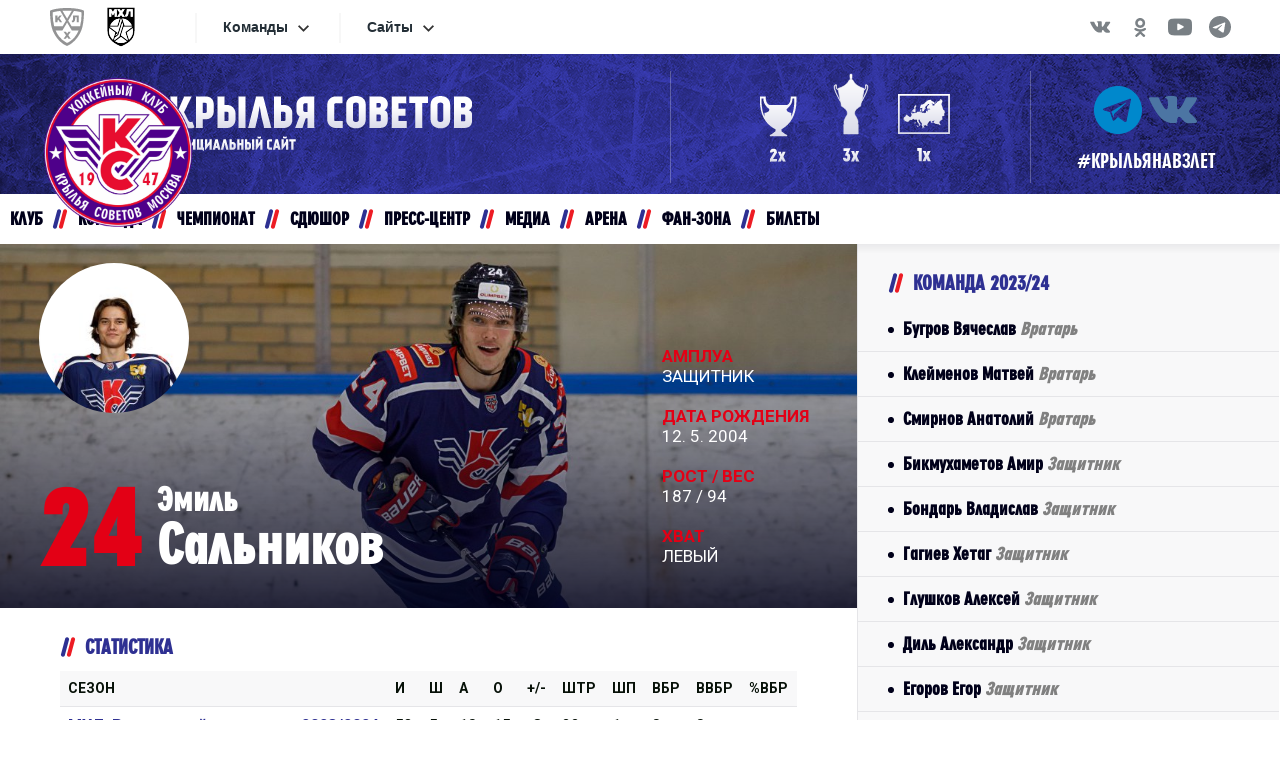

--- FILE ---
content_type: text/html
request_url: https://hc-ks.ru/player.asp?id=Jemil-Salnikov-208&season=2024MEN-2
body_size: 42591
content:
<!DOCTYPE html><html xmlns='http://www.w3.org/1999/xhtml' lang='ru' class='no-js' xml:lang='ru'>
<head>
<meta http-equiv='X-UA-Compatible' content='IE=edge' />
<meta charset="utf-8" />
<meta name='googlebot' content='index,follow,snippet,archive' />
<meta name='robots' content='ALL,FOLLOW' />
<meta name='viewport' content='width=device-width, initial-scale=1'>
<link rel='canonical' href='//hc-ks.ru/player.asp?id=Jemil-Salnikov-208&season=2024MEN-2' />
<link href='inc/css/style.min.css?1690362093' rel='stylesheet' />
<link href='inc/css/_hotfix.css?1756935680' rel='stylesheet' />

    <!-- HTML5 shim and Respond.js for IE8 support of HTML5 elements and media queries -->
    <!--[if lt IE 9]>
      <script src="https://oss.maxcdn.com/html5shiv/3.7.2/html5shiv.min.js"></script>
      <script src="https://oss.maxcdn.com/respond/1.4.2/respond.min.js"></script>
    <![endif]-->
	<link rel="apple-touch-icon" sizes="152x152" href="/img/apple-touch-icon.png">
	<link rel="icon" type="image/png" href="/img/favicon-32x32.png" sizes="32x32">
	<link rel="icon" type="image/png" href="/img/favicon-16x16.png" sizes="16x16">
	<link rel="manifest" href="/img/manifest.json">
	<link rel="mask-icon" href="/img/safari-pinned-tab.svg" color="#2c4982">
	<meta name="theme-color" content="#ffffff">
	<!-- Yandex.Metrika counter -->
	<title>Официальный cайт Крылья Советов | Профиль игрока | Эмиль Сальников #24</title>
<meta property="fb:app_id" content="1653583501556120" />
<meta property="og:url" content="http://hc-ks.ru/player.asp?id=Jemil-Salnikov-208&season=2024MEN-2" />
<meta property="og:title" content="Профиль игрока | Эмиль Сальников #24" />
<meta property="og:description" content=" " />
<meta property="og:type" content="website" />
<meta property="og:image" content="https://php.esports.cz/images/min.php?cover&topcut&w=180&h=180&mtime=1694428627&file=http://hc-ks.ru/foto/_players/2024MEN/208.jpg" />
<meta property="og:site_name" content="Официальный cайт Крылья Советов" />
<meta property="og:locale" content="ru_RU" />
<meta name="twitter:card" content="summary_large_image" />
<meta name="twitter:site" content="@ksmoscowru" />
<meta name="twitter:title" content="Профиль игрока | Эмиль Сальников #24 | Крылья Советов" />
<meta name="twitter:description" content=" " />
<meta name="twitter:image" content="https://php.esports.cz/images/min.php?cover&topcut&w=180&h=180&mtime=1694428627&file=http://hc-ks.ru/foto/_players/2024MEN/208.jpg" />

</head>
<body>
	<div id="n_menu_bl" class="s_khl_menu_n_menu_bl white"></div>
<header class="container">
	<div class="row">
		<div class="logo">
			<a href="index.asp"><img src="/img/logo_.png"></a>
		</div>
  
		<div class="logo-title hidden-sm hidden-xs">
			<!-- 
			<p style="color: #fff; font-size:31px; font-family:cuprum; font-weight:600; margin-left: 20%;">ДО МАТЧА ОТКРЫТИЯ</p>
			<script src="//megatimer.ru/get/16223d65d8a502c7267cc9b9428dbe45.js"></script>
			-->
			
			<a href="index.asp"><img style="height: 55px;margin-top:25px;" src="/img/ks_textace.svg"></a>
			<!-- <a href="http://www.khl.ru/" target="_blank"><img style="margin-left: 10px;width: 45px;vertical-align: -webkit-baseline-middle;" src="img/khlheader-1.png"></a>
			<a href="http://mhl.khl.ru/" target="_blank"><img style="margin-left: 10px;width: 45px;vertical-align: -webkit-baseline-middle;" src="img/mhlheader-1.png"></a>    
			-->
		</div>
	
		
		
		<div class="cups hidden-md hidden-sm hidden-xs">
			<a href="#" data-toggle="tooltip" data-placement="bottom" title="Чемпионы СССР - 1957, 1974"><div class="cupimg"><img style="width: 100%" src="/img/pohar_1.svg?2"></div></a>
			<a href="#" data-toggle="tooltip" data-placement="bottom" title="Обладатели Кубка СССР - 1951,1974,1989"><div class="cupimg"><img src="/img/pohar_2.svg"></div></a>
			<a href="#" data-toggle="tooltip" data-placement="bottom" title="Обладатели Кубка Европейских Чемпионов - 1977"><div class="cupimg"><img src="/img/pohar_3.svg"></div></a>
		</div>
		<div class="socials hidden-sm hidden-xs">
			<div class="icons">                    
				<a href="https://t.me/hcks_ru" target="_blank" class="ico ico-tg"></a>
				<!-- <a href="https://www.youtube.com/c/hcks_ru" target="_blank" class="ico ico-yt"></a> -->
				<!-- <a href="https://www.instagram.com/hcks_ru/" target="_blank" class="ico ico-ig"></a> -->
				<!-- <a href="https://twitter.com/hcks_ru" target="_blank" class="ico ico-tw"></a> -->
				<a href="https://vk.com/hcks_ru" target="_blank" class="ico ico-vk"></a>
				<!-- <a href="https://vm.tiktok.com/ZSeCaxEyy/" target="_blank" class="ico ico-tt"></a> -->
			</div>
			<!--<div class="hash">#КРЫЛЬЯМ75</div>-->
			<div class="hash">#КРЫЛЬЯНАВЗЛЕТ</div>
		</div>
	</div>
</header>
    <nav class="container navbar navbar-default">
        <div class="container-fluid">
            <div class="navbar-header">
                <button type="button" class="navbar-toggle collapsed" data-toggle="collapse" data-target="#navbar" aria-expanded="false" aria-controls="navbar">
                    <span class="sr-only">Toggle navigation</span>
                    <span class="icon-bar top-bar"></span>
                    <span class="icon-bar middle-bar"></span>
                    <span class="icon-bar bottom-bar"></span>
                </button>
                <a class="navbar-brand visible-sm visible-xs" href="index.asp"><img src="/img/logo_.png" width="85"></a>
            </div>
            
            <div id="navbar" class="navbar-collapse collapse ">
            <div class="soc-icons-menu">
                <!-- <a href="https://www.facebook.com/groups/hcksru" rel="external" class="fb" title="Facebook" target="_blank"></a> -->
                <!-- <a href="https://twitter.com/hcks_ru" rel="external" class="tw" title="Twitter" target="_blank"></a> -->
                <a href="https://vk.com/hcks_ru" rel="external" class="vk" title="VKontakte" target="_blank"></a>
                <!-- <a href="https://www.youtube.com/c/hcks_ru" rel="external" class="yt" title="YouTube" target="_blank"></a> -->
                <!-- <a href="https://www.instagram.com/hcks_ru/" rel="external" class="ig" title="Instagram" target="_blank"></a> -->
                <a href="https://t.me/hcks_ru" rel="external" class="tg" title="Telegram" target="_blank"></a>
            </div>
                
            
            
                <ul class="nav navbar-nav">
                    <li class="dropdown">
                        <a href="#" class="dropdown-toggle" data-toggle="dropdown" role="button" aria-haspopup="true" aria-expanded="false">КЛУБ</a>
                        <ul class="dropdown-menu">
                            <li><a href="show-text.asp?t=history">История</a></li>
<li><a href="show-text.asp?t=management">Руководство</a></li>
<li><a href="show-text.asp?t=workers">Сотрудники</a></li>
<!-- <li><a href="partners.asp">Партнеры</a></li> -->
<li><a href="show-text.asp?t=documents">Документы</a></li>
<!--<li><a href="show-text.asp?t=advertising">Рекламодателям</a></li>-->
<li><a href="show-text.asp?t=contact">Контакты</a></li>
<!--<li><a href="archive.asp?search=&category=12">Сезон за сезоном</a></li>-->
                        </ul>
                    </li>
                    <li class="dropdown">
                        <a href="#" class="dropdown-toggle" data-toggle="dropdown" role="button" aria-haspopup="true" aria-expanded="false">КОМАНДА</a>
                        <ul class="dropdown-menu">
	                        <li><a href="roster.asp">Состав команды</a></li>
<li><a href="show-text.asp?t=coaches">Тренерский штаб</a></li>
<li><a href="show-text.asp?t=realization-team">Персонал</a></li>
<!--
<li><a href="show-text.asp?t=infirmary">Лазарет</a></li>
-->
                        </ul>
                    </li>
                    <li class="dropdown">
                        <a href="#" class="dropdown-toggle" data-toggle="dropdown" role="button" aria-haspopup="true" aria-expanded="false">ЧЕМПИОНАТ</a>
                        <ul class="dropdown-menu">
	                        <li><a href="/schedule.asp?season=2026MEN">Календарь</a></li>
<li><a href="/stats.asp?season=2026MEN">Статистика</a></li>
<li><a href="/standings.asp?season=2026MEN">Таблица</a></li>
                        </ul>
                    </li>
                    <li class="dropdown">
                        <a href="http://ksmoscow.ru/" target=_blank role="button" aria-haspopup="true" aria-expanded="false">СДЮШОР</a>
                    </li>
                    <li class="dropdown">
                        <a href="#" class="dropdown-toggle" data-toggle="dropdown" role="button" aria-haspopup="true" aria-expanded="false">ПРЕСС-ЦЕНТР</a>
                        <ul class="dropdown-menu">
	                        <li><a href="archive.asp">Новости клуба</a></li>
<li><a href="league_news.asp">Новости лиги</a></li>
<li><a href="archive.asp?search=&category=10&year=&month=">Пресс-конференции</a></li>
<li><a href="archive.asp?search=&category=11&year=&month=">Интервью</a></li>
<li><a href="archive.asp?search=&category=9&year=&month=">Новости СДЮШОР</a></li>
<!--<li><a href="archive.asp?category=xxxxx">Новости хоккея</a></li>-->
<!-- <li><a href="accreditation.asp">Аккредитация</a></li>  -->


                        </ul>
                    </li>
                    <li class="dropdown">
                        <a href="#" class="dropdown-toggle" data-toggle="dropdown" role="button" aria-haspopup="true" aria-expanded="false">МЕДИА</a>
                        <ul class="dropdown-menu">
	                        <li><a href="photogallery.asp">Фото</a></li>
<li><a href="videogallery.asp">Видео</a></li>
<li><a href="https://soundcloud.com/tahagqpesrhl" target="_blank">Аудио</a></li>
<li><a href="http://rsavosin12.livejournal.com/" target="_blank">Блог Романа Савосина</a></li>
<li><a href="http://hotshot.ru/" target="_blank">HotShot</a></li>
<!--
<li><a href="magazine.asp">Программки</a></li>
-->
                        </ul>
                    </li>
                    <li class="dropdown">
                        <a href="#" class="dropdown-toggle" data-toggle="dropdown" role="button" aria-haspopup="true" aria-expanded="false">АРЕНА</a>
                        <ul class="dropdown-menu">
	                        <li><a href="show-text.asp?t=ice-palace">Дворец Спорта</a></li>
<li><a href="show-text.asp?t=visiting-rules">Правила поведения</a></li>
<li><a href="show-text.asp?t=hall-schema">Схема зала</a></li>
<!--<li><a href="show-text.asp?t=arrival-schema">Схема проезда</a></li>-->
<!-- <li><a href="http://utc-master.ru/" target="_blank">УТЦ</a></li>  -->



<!--<li><a href="show-text.asp?t=hall-schema">Схема зала</a></li>-->
                        </ul>
                    </li>
                    <li class="dropdown">
                        <a href="#" class="dropdown-toggle" data-toggle="dropdown" role="button" aria-haspopup="true" aria-expanded="false">ФАН-ЗОНА</a>
                        <ul class="dropdown-menu">
	                        
<li><a href="show-text.asp?t=shop">Магазин</a></li>
<li><a href="avatar.asp">Создать аватар</a></li>
<li><a href="show-text.asp?t=anthem">Гимн клуба</a></li>
<!-- <li><a href="wallpapers.asp">Обои</a></li> -->
<li><a href="show-text.asp?t=winged_alphabet">Крылатый алфавит</a></li>
<!-- <li><a href="polls_archive.asp">Архив опросов</a></li> -->
<!--<li><a href="show-text.asp?t=loyalty-program">Программа лояльности</a></li>-->
<!-- <li><a href="show-text.asp?t=loyalty-program">Программа лояльности</a></li> -->
<!--<li><a href="blog">Блог Романа Савосина</a></li>-->
<!--<li><a href="show-text.asp?t=projects">Проекты</a></li>-->
<!-- <li><a href="http://ksmoscow.unoforum.pro/">Гостевая</a></li> -->
                        </ul>
                    </li>
                    </li>
                    <li class="dropdown">
                        <a href="#" class="dropdown-toggle" data-toggle="dropdown" role="button" aria-haspopup="true" aria-expanded="false">БИЛЕТЫ</a>
                        <ul class="dropdown-menu">
	                        <!--<li><a href="????">Купить онлайн</a></li>-->
<li><a href="show-text.asp?t=box-offices">Кассы продаж</a></li>
<li><a href="show-text.asp?t=season-packages">Абонементы</a></li>
                        </ul>
                    </li>
                </ul>
                <ul class="nav navbar-nav navbar-right">
                    <li class="dropdown">
                        <a href="#" class="dropdown-toggle" data-toggle="dropdown" role="button" aria-haspopup="true" aria-expanded="false"><img src="/img/search.png"></a>
                        <ul class="dropdown-menu search-dropdown">
                            <form action="search.asp" id="cse-search-box" accept-charset="utf-8">
                     	<input name="cx" value="012269787775617887635:oyiaozfiglq" type="hidden">
                        <input name="cof" value="FORID:11" type="hidden">
                        <input id="search_input" name="q" placeholder="поијк" size="31" type="text" style="outline: none;">
                        <input id="search_submit" name="sa" value="Найти" type="submit" style="outline: none;" class="btn btn-info">
                </form>
                        </ul>
                    </li>

                </ul>
            </div>
        </div>
    </nav>



    <div class="container layout">
        <main>
		<!-- MAIN TEXT -->

		<div class='image smaller'><div class='img' style='background-image: url("https://php.esports.cz/images/min.php?cover&amp;topcut&amp;w=1160&amp;h=440&amp;mtime=1694708207&amp;file=http://hc-ks.ru/foto/_players/2024MEN_background/208.jpg");'></div><div class='overlay'><div class='overlay-text'><div class='img' style='background-image: url("https://php.esports.cz/images/min.php?cover&amp;topcut&amp;w=180&amp;h=180&amp;mtime=1694428627&amp;file=http://hc-ks.ru/foto/_players/2024MEN/208.jpg");'></div><h1><div class='number'>24</div><div class='name'><div class='first'>Эмиль</div><div class='last'>Сальников</div></div></h1><div class='details'><div><span>Амплуа</span><strong>Защитник</strong></div><div><span>Дата Рождения</span><strong>12. 5. 2004</strong></div><div><span>Рост / Вес</span><strong>187 / 94</strong></div><div><span>Хват</span><strong>Левый</strong></div></div></div></div></div><div class='box stats'><h2 class='box-title'>СТАТИСТИКА</h2><div class='edge'><table class='nice table table-hover responsive'><tr><th>СЕЗОН</th><th>И</th><th>Ш</th><th>А</th><th>О</th><th>+/-</th><th>Штр</th><th>ШП</th><th>Вбр</th><th>ВВбр</th><th>%Вбр</th></tr><tr><td><a href='stats.asp?season=2024MEN-2'>МХЛ. Регулярный чемпионат 2023/2024</a></td><td>53</td><td>5</td><td>10</td><td>15</td><td>-8</td><td>22</td><td>1</td><td>0</td><td>0</td><td>-</td></tr><tr><td><a href='stats.asp?season=2023MEN-3'>МХЛ. Регулярный чемпионат 2022/2023</a></td><td>48</td><td>1</td><td>6</td><td>7</td><td>-6</td><td>16</td><td>0</td><td>0</td><td>0</td><td>-</td></tr><tr><td><a href='stats.asp?season=2022MEN-2'>МХЛ. Регулярный чемпионат 2021/2022</a></td><td>17</td><td>0</td><td>0</td><td>0</td><td>-4</td><td>10</td><td>0</td><td>0</td><td>0</td><td>-</td></tr></table></div></div><div class='text'><p><strong>Воспитанник</strong> - Русь</p><p><strong>Предыдущий клуб</strong> - Крылья Советов</p></div><br>
				<div class="articles">
                	<h2 class="box-title">Новости</h2>
				
					<a href="match.asp?id=Revansh-Krylja-Sovetov-obygrali-Amurskih-Tigrov-3144" class="article">
				    	<div class="article-photo">
					    	<img src="https://php.esports.cz/images/min.php?cover&amp;topcut&amp;w=180&amp;h=100&amp;mtime=1705241953&amp;file=http://hc-ks.ru/foto/M2J_1DX_0255_20240114_resized-2.jpg">
					    </div>
					    <div class="article-data">
					        <div class="article-date">
					            14.1.2024 16:24
					        </div>
					        <h3 class="article-title">Реванш. «Крылья Советов» обыграли «Амурских Тигров»</h3>
					    </div>
					</a>
					
					<a href="match.asp?id=Jarkoe-zavershenie-2023-goda-Krylja-Sovetov-obygrali-Atlant-3138" class="article">
				    	<div class="article-photo">
					    	<img src="https://php.esports.cz/images/min.php?cover&amp;topcut&amp;w=180&amp;h=100&amp;mtime=1703795861&amp;file=http://hc-ks.ru/foto/M2J_1DX_0249_20231228_resized-2.jpg">
					    </div>
					    <div class="article-data">
					        <div class="article-date">
					            28.12.2023 22:40
					        </div>
					        <h3 class="article-title">Яркое завершение 2023 года. «Крылья Советов» обыграли «Атлант»</h3>
					    </div>
					</a>
					
					<a href="match.asp?id=Ot-nozha-Krylja-Sovetov-ustupili-Spartaku-3134" class="article">
				    	<div class="article-photo">
					    	<img src="https://php.esports.cz/images/min.php?cover&amp;topcut&amp;w=180&amp;h=100&amp;mtime=1703009741&amp;file=http://hc-ks.ru/foto/M2J_1DX_0330_20231219_resized-2.jpg">
					    </div>
					    <div class="article-data">
					        <div class="article-date">
					            19.12.2023 20:17
					        </div>
					        <h3 class="article-title">От ножа. «Крылья Советов» уступили «Спартаку</h3>
					    </div>
					</a>
					
					<a href="match.asp?id=Ne-strashhaj-nachalom-pokazhi-koncom-Krylja-Sovetov-obygrali-Kapitan-3121" class="article">
				    	<div class="article-photo">
					    	<img src="https://php.esports.cz/images/min.php?cover&amp;topcut&amp;w=180&amp;h=100&amp;mtime=1698869059&amp;file=http://hc-ks.ru/foto/M2J_1DX_0491_20231101_resized-2.jpg">
					    </div>
					    <div class="article-data">
					        <div class="article-date">
					            1.11.2023 22:07
					        </div>
					        <h3 class="article-title">Не стращай началом, покажи концом. «Крылья Советов» обыграли «Капитан»</h3>
					    </div>
					</a>
					
					<a href="match.asp?id=Terpenie-i-trud-Krylja-Sovetov-obygrali-Tajfun-3118" class="article">
				    	<div class="article-photo">
					    	<img src="https://php.esports.cz/images/min.php?cover&amp;topcut&amp;w=180&amp;h=100&amp;mtime=1697878538&amp;file=http://hc-ks.ru/foto/R3D_3615_resized-2.jpg">
					    </div>
					    <div class="article-data">
					        <div class="article-date">
					            21.10.2023 10:59
					        </div>
					        <h3 class="article-title">Терпение и труд. «Крылья Советов» обыграли «Тайфун»</h3>
					    </div>
					</a>
					
					<a href="article.asp?id=Jemil-Salnikov-Byt-kapitanom-–-bolshaja-otvetstvennost-5998" class="article">
				    	<div class="article-photo">
					    	<img src="https://php.esports.cz/images/min.php?cover&amp;topcut&amp;w=180&amp;h=100&amp;mtime=1696088910&amp;file=http://hc-ks.ru/foto/Salnik.jpg">
					    </div>
					    <div class="article-data">
					        <div class="article-date">
					            30.9.2023 17:54
					        </div>
					        <h3 class="article-title">Эмиль Сальников: «Быть капитаном – большая ответственность»</h3>
					    </div>
					</a>
					
				</div>
				

		<!-- MAIN TEXT END -->	  
   
      </main>

     <aside>
	     	<div class="submenu">
				<h2 class="box-title">Команда 2023/24</h2>
				<ol>
					<li><a href='player.asp?id=Vjacheslav-Bugrov-271&amp;season=2024MEN-2'>Бугров Вячеслав <em>Вратарь</em></a></li><li><a href='player.asp?id=Matvej-Klejmenov-269&amp;season=2024MEN-2'>Клейменов Матвей <em>Вратарь</em></a></li><li><a href='player.asp?id=Anatolij-Smirnov-261&amp;season=2024MEN-2'>Смирнов Анатолий <em>Вратарь</em></a></li><li><a href='player.asp?id=Amir-Bikmuhametov-272&amp;season=2024MEN-2'>Бикмухаметов Амир <em>Защитник</em></a></li><li><a href='player.asp?id=Vladislav-Bondar-245&amp;season=2024MEN-2'>Бондарь Владислав <em>Защитник</em></a></li><li><a href='player.asp?id=Hetag-Gagiev-255&amp;season=2024MEN-2'>Гагиев Хетаг <em>Защитник</em></a></li><li><a href='player.asp?id=Aleksej-Glushkov-219&amp;season=2024MEN-2'>Глушков Алексей <em>Защитник</em></a></li><li><a href='player.asp?id=Aleksandr-Dil-229&amp;season=2024MEN-2'>Диль Александр <em>Защитник</em></a></li><li><a href='player.asp?id=Egor-Egorov-205&amp;season=2024MEN-2'>Егоров Егор <em>Защитник</em></a></li><li><a href='player.asp?id=Vladislav-Zhelobov-257&amp;season=2024MEN-2'>Желобов Владислав <em>Защитник</em></a></li><li><a href='player.asp?id=Jeldar-Kashaev-200&amp;season=2024MEN-2'>Кашаев Эльдар <em>Защитник</em></a></li><li><a href='player.asp?id=Artem-Malkov-267&amp;season=2024MEN-2'>Малков Артем <em>Защитник</em></a></li><li><a href='player.asp?id=Aleksandr-Rtishhev-221&amp;season=2024MEN-2'>Ртищев Александр <em>Защитник</em></a></li><li><a href='player.asp?id=Jemil-Salnikov-208&amp;season=2024MEN-2' class='bold'>Сальников Эмиль <em>Защитник</em></a></li><li><a href='player.asp?id=Nikolaj-Tereshhenko-250&amp;season=2024MEN-2'>Терещенко Николай <em>Защитник</em></a></li><li><a href='player.asp?id=Elisej-Andreev-247&amp;season=2024MEN-2'>Андреев Елисей <em>Нападающий</em></a></li><li><a href='player.asp?id=Andrej-Bykov-264&amp;season=2024MEN-2'>Быков Андрей <em>Нападающий</em></a></li><li><a href='player.asp?id=Artjom-Gumenjuk-273&amp;season=2024MEN-2'>Гуменюк Артём <em>Нападающий</em></a></li><li><a href='player.asp?id=Amirhan-Gusniev-243&amp;season=2024MEN-2'>Гусниев Амирхан <em>Нападающий</em></a></li><li><a href='player.asp?id=Maksim-Zamula-190&amp;season=2024MEN-2'>Замула Максим <em>Нападающий</em></a></li><li><a href='player.asp?id=Vadim-Igonin-253&amp;season=2024MEN-2'>Игонин Вадим <em>Нападающий</em></a></li><li><a href='player.asp?id=Egor-Karev-266&amp;season=2024MEN-2'>Карев Егор <em>Нападающий</em></a></li><li><a href='player.asp?id=Ivan-Kirilin-240&amp;season=2024MEN-2'>Кирилин Иван <em>Нападающий</em></a></li><li><a href='player.asp?id=Vladimir-Kozyrev-260&amp;season=2024MEN-2'>Козырев Владимир <em>Нападающий</em></a></li><li><a href='player.asp?id=Vitalij-Koroljuk-252&amp;season=2024MEN-2'>Королюк Виталий <em>Нападающий</em></a></li><li><a href='player.asp?id=Nikita-Ksenofontov-249&amp;season=2024MEN-2'>Ксенофонтов Никита <em>Нападающий</em></a></li><li><a href='player.asp?id=Savelij-Luchenkov-210&amp;season=2024MEN-2'>Лученков Савелий <em>Нападающий</em></a></li><li><a href='player.asp?id=Jaromir-Miheev-274&amp;season=2024MEN-2'>Михеев Яромир <em>Нападающий</em></a></li><li><a href='player.asp?id=Dmitrij-Muhtarov-256&amp;season=2024MEN-2'>Мухтаров Дмитрий <em>Нападающий</em></a></li><li><a href='player.asp?id=Nikita-Mylnikov-220&amp;season=2024MEN-2'>Мыльников Никита <em>Нападающий</em></a></li><li><a href='player.asp?id=Vladislav-Pavlov-237&amp;season=2024MEN-2'>Павлов Владислав <em>Нападающий</em></a></li><li><a href='player.asp?id=Danila-Pivachjov-270&amp;season=2024MEN-2'>Пивачёв Данила <em>Нападающий</em></a></li><li><a href='player.asp?id=Vladimir-Polezhaev-199&amp;season=2024MEN-2'>Полежаев Владимир <em>Нападающий</em></a></li><li><a href='player.asp?id=Savelij-Rybenok-238&amp;season=2024MEN-2'>Рыбенок Савелий <em>Нападающий</em></a></li><li><a href='player.asp?id=Andrej-Shablov-224&amp;season=2024MEN-2'>Шаблов Андрей <em>Нападающий</em></a></li>
				</ol>
			</div><!-- .table-container -->
            <div class="articles">
	<h3 class="box-title">Последние новости</h3>
	
		<a href="article.asp?id=Istorija-protivostojanija-Krylev-Sovetov-i-Tajfuna-6652" class="article">
			<div class="article-photo">
				<img src="https://php.esports.cz/images/min.php?cover&amp;topcut&amp;w=180&amp;h=100&amp;mtime=1769000529&amp;file=http://hc-ks.ru/foto/photo_2026-01-21_20260121(1).jpg">
			</div>
			<div class="article-data">
				<div class="article-date">
					вчера 13:00
				</div>
				<h3 class="article-title">История противостояния «Крыльев Советов» и «Тайфуна»</h3>
			</div>
		</a>
		
		<a href="match.asp?id=Vkljuchilis-so-vtorogo-perioda-Krylja-Sovetov-pobedili-Krasnuju-Mashinu-Junior-3301" class="article">
			<div class="article-photo">
				<img src="https://php.esports.cz/images/min.php?cover&amp;topcut&amp;w=180&amp;h=100&amp;mtime=1768906065&amp;file=http://hc-ks.ru/foto/photo_2026-01-20_20260120(1).jpg">
			</div>
			<div class="article-data">
				<div class="article-date">
					19.1.2026 23:30
				</div>
				<h3 class="article-title">Включились со второго периода. «Крылья Советов» победили «Красную Машину-Юниор»</h3>
			</div>
		</a>
		
		<a href="article.asp?id=Dmitrij-Iljushin-Hotelos-prinesti-polzu-komande-i-reabilitirovatsja-za-svojo-udalenie-6650" class="article">
			<div class="article-photo">
				<img src="https://php.esports.cz/images/min.php?cover&amp;topcut&amp;w=180&amp;h=100&amp;mtime=1768856745&amp;file=http://hc-ks.ru/foto/photo_2026-01-20_20260120.jpg">
			</div>
			<div class="article-data">
				<div class="article-date">
					19.1.2026 23:06
				</div>
				<h3 class="article-title">Дмитрий Илюшин: «Хотелось принести пользу команде и реабилитироваться за своё удаление»</h3>
			</div>
		</a>
		
		<a href="article.asp?id=Vzgljad-s-tribuny-Roman-Savosin-o-matchah-Krylja-Sovetov-Sahalinskie-Akuly-6649" class="article">
			<div class="article-photo">
				<img src="https://php.esports.cz/images/min.php?cover&amp;topcut&amp;w=180&amp;h=100&amp;mtime=&amp;file=https://hc-ks.ru/foto/IMG_20240918_2024_09_18.jpg">
			</div>
			<div class="article-data">
				<div class="article-date">
					19.1.2026 20:04
				</div>
				<h3 class="article-title">Взгляд с трибуны. Роман Савосин о матчах Крылья Советов - Сахалинские Акулы</h3>
			</div>
		</a>
		
</div>

    </aside>

    </div>
 
	<style>
.form_banner {
  width: 100%;
  height: 192px;
  background-color: #095BA8;
  background-position: center;
  background-size: cover;
  background-repeat: no-repeat;
  display: -webkit-box;
  display: -ms-flexbox;
  display: flex;
  -webkit-box-pack: justify;
      -ms-flex-pack: justify;
          justify-content: space-between;
  position: relative;
  overflow: hidden;
}

.form_banner-fon {
  background-position: center;
  background-size: cover;
  background-repeat: no-repeat;
  border-radius: 4px;
  position: relative;
  z-index: 1;
  width: 100%;
  -webkit-box-flex: calc(66% - 400px);
      -ms-flex: calc(66% - 400px);
          flex: calc(66% - 400px);
  max-width: calc(66% - 400px);
  display: -webkit-box;
  display: -ms-flexbox;
  display: flex;
  -webkit-box-pack: start;
      -ms-flex-pack: start;
          justify-content: flex-start;
	background-image: url('https://mhl.khl.ru/local/templates/mhl2022/images/form_banner/bg.jpg');
}

.form_banner-fon__items {
  width: 200px;
  height: 100%;
  left: -210px;
  position: relative;
}

.form_banner-fon__items::before {
  content: "";
  position: absolute;
  left: 23%;
  top: 50%;
  height: 200%;
  width: 50%;
  background: #095BA8;
  -webkit-transform: skew(-25deg, 0) translateY(-50%);
      -ms-transform: skew(-25deg, 0) translateY(-50%);
          transform: skew(-25deg, 0) translateY(-50%);
}

.form_banner-fon__items::after {
  content: "";
  position: absolute;
  left: 23%;
  top: 50%;
  height: 200%;
  width: 50%;
  background: #095BA8;
  -webkit-transform: skew(-36deg, 0) translateY(-50%);
      -ms-transform: skew(-36deg, 0) translateY(-50%);
          transform: skew(-36deg, 0) translateY(-50%)
}


.main-form_banner {
  margin: 60px 0;
}

.form_banner-content {
  width: 100%;
  height: 100%;
  -webkit-box-flex: 45%;
      -ms-flex: 45%;
          flex: 45%;
  padding-left: 145px;
  display: -webkit-box;
  display: -ms-flexbox;
  display: flex;
  justify-content: center;
  -ms-flex-wrap: wrap;
      flex-wrap: wrap;
  -webkit-box-align: center;
      -ms-flex-align: center;
          align-items: center;
  position: relative;
  background-color: transparent;
  z-index: 2;
  padding-right:145px;
}

#subscribe-wrap-message {
  font-weight: 500;
  font-size: 14px;
  line-height: 16px;
 // font-family: Roboto;
  position: absolute;
  bottom: -30px;
  color:#fff;
  animation: change-border 2s ease infinite;
  padding:4px;
}

.subscribe-wrap-message-animate{
  border:solid 1px #000;
}

@keyframes change-border {
  0% {
    border-color: #ff0000;
  }
  50% {
    border-color: #ff0000;
  }
  100% {
    border-color: #095BA8;
  }
}


.form_banner-item__email {
  border:0px;
  display: -webkit-box;
  display: -ms-flexbox;
  display: flex;
  -webkit-box-align: center;
      -ms-flex-align: center;
          align-items: center;
  -webkit-transition: all 0.5s ease;
  -o-transition: all 0.5s ease;
  transition: all 0.5s ease;
  height: 45px;
  width: 400px;
  margin-right: 20px;
  color:#D4D4D4;
  font-size:20px;
  font-weight:600;
  padding-left:5px;
  box-shadow: 0px 4px 4px 0px rgba(0, 0, 0, 0.25) inset;


}

.form_banner-item__email:hover,
.form_banner-item__email:focus {
}

.form_banner-item__email::-webkit-input-placeholder {
  color: #D4D4D4;
}

.form_banner-item__email::-moz-placeholder {
  color: #D4D4D4;
}

.form_banner-item__email:-ms-input-placeholder {
  color: #D4D4D4;
}

.form_banner-item__email::-ms-input-placeholder {
  color: #D4D4D4;
}

.form_banner-item__email::placeholder {
  color: #D4D4D4;
}

.form_banner-item__email-label {
  display: block;
  margin-bottom: 12px;
  color:#fff;
}

.form_banner-item{
	width:100%;
}
.form_banner-item__email-wrap {
  display: -webkit-box;
  display: -ms-flexbox;
  display: flex;
  -webkit-box-align: center;
      -ms-flex-align: center;
          align-items: center;
  position: relative;
}

.form_banner-item__email-btn {
  display: -webkit-box;
  display: -ms-flexbox;
  display: flex;
  -webkit-box-align: center;
      -ms-flex-align: center;
          align-items: center;
  -webkit-box-pack: center;
      -ms-flex-pack: center;
          justify-content: center;
  -webkit-transition: all 0.5s ease;
  -o-transition: all 0.5s ease;
  transition: all 0.5s ease;
  padding: 10px 12px;
  width: 228px;
  height: 45px;
  background-color: #cf1717;
  cursor: pointer;
  color:#fff;
  margin-bottom:0px;
  box-shadow: 0px 4px 4px 0px rgba(0, 0, 0, 0.25);
}

.form_banner-item__email-btn:hover {
  background: #fff;
  color: #cf1717;
}

.form_banner-item__email-btn.errorCssClass,
.form_banner-item__email-btn:disabled {
  cursor: not-allowed;
  background-color: #fff;
  border: 1px solid #D7D7D7;
  color: #D7D7D7;
}

:focus-visible{
	outline: -webkit-focus-ring-color auto 0px;
}

.sogl{
  font-size:14px;
  font-weight:600;
  color:#fff;
  line-height:16px;
}

.sogl a{
  font-weight:600;
  color:#fff;
  line-height:16px;
  text-decoration:underline;
}

@media (min-width: 850px) and (max-width: 1200px) {
	
	.sogl{
		font-size:12px;
	}
	
	.form_banner-content{
		width:100%;
	}
	
	.form_banner {
		height:280px;
	}
	
	.form_banner-fon{
		display:none;
	}
	
	.form_banner-item__email-btn{
		font-size:20px;
	}
}

@media (min-width: 490px) and (max-width: 850px) {
	.form_banner-item__email-wrap{
		justify-content: flex-start;
		align-content: center;
		flex-wrap:wrap;
		flex-direction: column
	}
	
	.form_banner-item__email{
		margin-right:0px;
		width:100%;
	}
	
	.form_banner-item__email-btn{
		margin-top:10px;
	}
	
	.sogl{
		font-size:12px;
	}
	
	.form_banner-content{
		width:100%;
		padding-left:50px;
		padding-right:50px;
	}
	
	.form_banner {
		height:280px;
	}
	
	.form_banner-fon{
		display:none;
	}
	
	.form_banner-item__email-btn{
		font-size:20px;
	}
}

@media (max-width: 490px){
	.form_banner-item__email-wrap{
		justify-content: flex-start;
		align-content: center;
		flex-wrap:wrap;
		flex-direction: column
	}
	
	.form_banner-item__email{
		margin-right:0px;
		width:100%;
	}
	
	.form_banner-item__email-btn{
		margin-top:10px;
	}
	
	.sogl{
		font-size:12px;
	}
	
	.form_banner-content{
		width:100%;
		padding-left:30px;
		padding-right:30px;
	}
	
	.form_banner {
		height:280px;
	}
	
	.form_banner-fon{
		display:none;
	}
	
	.form_banner-item__email-btn{
		font-size:20px;
	}
	
	.sogl{
		font-size:10px;
	}
}


</style>
</head>
<body id="body">
<section id="subscribe_banner" class="form_banner main-form_banner">
	<div class="form_banner-content">
	<form action="https://mhl.khl.ru/rest/" method="post">
		<div class="form_banner-item">
			<label for="email-form_banner" class="form_banner-item__email-label roboto-medium roboto-md color-white">Подпишитесь на рассылку МХЛ:</label>
			<div class="form_banner-item__email-wrap">
				<input class="form_banner-item__email roboto-sm color-white" type="text" name="email" id="email-form_banner" placeholder="Введите ваш e-mail адрес">
				<input name="key" value="a3a71cf3c2f1202ab903e954a8d214b9" type="hidden" id="key">
				<input name="m" value="auth" type="hidden" id="m">
				<input name="f" value="subscribe" type="hidden" id="f">
				<button type="submit" id="subscribe-button" class="form_banner-item__email-btn roboto-sm color-primary" value="Подписаться" onclick=" subscribe(); return false;">Подписаться</button>
				<div class="color-white" id="subscribe-wrap-message"></div>
			</div>
		</div>
	</form>
	

	<div class="sogl">Нажимая «Подписаться» я принимаю условия <a href="https://video.khl.ru/local/templates/khl-redesign/documents/user_agreement_ru_2022.pdf">Пользовательского соглашения</a> и <a href="https://video.khl.ru/local/templates/khl-redesign/documents/processing_of_personal_data_ru_2022.pdf">соглашаюсь на обработку моих персональных данных в соответствии с Политикой обработки персональных данных ООО «КХЛ»</a></div>
	<div class="result" id="result"></div>
	</div>

</section>
<script>
function subscribe() {
	let xhr = new XMLHttpRequest();
	xhr.open("POST", "https://mhl.khl.ru/rest/");
	xhr.setRequestHeader("Content-type", "application/x-www-form-urlencoded");
	data = "&email=" + document.getElementById("email-form_banner").value + "&key=" + document.getElementById("key").value + "&m=" + document.getElementById("m").value + "&f=" + document.getElementById("f").value, 
	xhr.send(data);
	xhr.onreadystatechange = function() {
		if (this.readyState == 4 && this.status == 200) {
			data = JSON.parse(this.responseText);
			if(data.data.code == 'ok'){
				document.getElementById("result").classList.remove('red');
				document.getElementById("result").innerHTML = data.data.result;
				}
			else
				{
				document.getElementById("result").classList.add('red');
				document.getElementById("result").innerHTML = data.data.result;
				}
				return false;
			}
		};
		return false;
	}
</script>
<style>
	.result{
		color:#fff;
		clear:both;
		width:100%;
		font-weight:bold;
	}
	
	.red.result{
		color:#ff0000;
		clear:both;
		width:100%;
		font-weight:bold;
	}

	body.wait { cursor: wait; }
</style>

   <div class="container partners-box hidden-xs">
      <div class="row">
        <div class="col-md-12">
            <h2 class='box-title'>Партнеры OLIMPBET Чемпионата МХЛ сезона 2025/2026</h2><table><tr><td><a href='https://www.olimp.bet/promo/welcome-bonus?promocode=MHL&utm_source=mhlkhlru&utm_medium=offline&utm_campaign=8k_banner_header&utm_content=banner_header&utm_term=030425&erid=2VfnxwZgDYt' rel='external'><img src='/ads/db_partners/logos/37.jpg?1693391391' alt='OLIMPBET' title='OLIMPBET' /></a><span></span></td><td><a href='https://www.tbank.ru/' rel='external'><img src='/ads/db_partners/logos/44.jpg?1723631344' alt='Т‑Банк' title='Т‑Банк' /></a><span></span></td><td><a href='http://www.rt.ru  ' rel='external'><img src='/ads/db_partners/logos/21.jpg?1693391422' alt='Ростелеком' title='Ростелеком' /></a><span></span></td><td><a href='https://haieronline.ru/' rel='external'><img src='/ads/db_partners/logos/20.jpg?1756989290' alt='Haier' title='Haier' /></a><span></span></td></tr></table><h2 class='box-title'>Спонсоры и партнеры ХК Крылья Советов</h2><table><tr><td><a href='https://www.olimp.bet/' rel='external'><img src='/ads/db_partners/logos/42.jpg?1693391966' alt='Olimpbet' title='Olimpbet' /></a><span></span></td><td><a href='https://soyuz-hockey.com/' rel='external'><img src='/ads/db_partners/logos/48.jpg?1757078738' alt='Союз' title='Союз' /></a><span></span></td><td><a href='http://www.vorgolmsk.ru' rel='external'><img src='/ads/db_partners/logos/38.jpg?1666788308' alt='Vorgol' title='Vorgol' /></a><span></span></td><td><a href='https://fissman.ru/' rel='external'><img src='/ads/db_partners/logos/40.jpg?1692790600' alt='Fissman' title='Fissman' /></a><span></span></td></tr></table>
        </div>
      </div>
    </div>


    <footer class="container">
      <div class="row">
        <div class="col-md-12">
          <ul class="footer-nav hidden-xs">
            <li><a href="show-text.asp?t=contact">КЛУБ</a></li>
            <li><a href="roster.asp">KOMANDA</a></li>
            <li><a href="schedule.asp">ЧЕМПИОНАТ</a></li>
            <li><a href="archive.asp">ПРЕСС-ЦЕНТР</a></li>
            <li><a href="show-text.asp?t=about">СДЮШОР</a></li>
            <li><a href="photogallery.asp">МЕДИА</a></li>
            <li><a href="show-text.asp?t=ice-palace">АРЕНА</a></li>
            <li><a href="show-text.asp?t=shop">ФАН-ЗОНА</a></li>
            <li><a href="//hc-ks.ru/show-text.asp?t=season-packages">БИЛЕТЫ</a></li>
          </ul>
          <div class="footer-logo">
            <a href="#"><img src="/img/footer_logo.png"></a>
          </div>
          <div class="copyright">© 2020 eSportsmedia Russia</div>
        </div>
      </div>

    </footer>

    <script>
		WebFontConfig = { google: { families: [ 'Roboto:400,700:cyrillic' ] }};
	</script>
	<script src="https://ajax.googleapis.com/ajax/libs/webfont/1/webfont.js" async defer></script>

    <script src="inc/js/script.min.js"></script>
	<script src="https://data.esportsmedia.cz/data/import.js"></script>
    
    
    
    <!-- VKontakte widget -->
<div id="vk_api_transport"></div>
<script>
	if($("#vk_like, #vk_like_vertical").length > 0) {
		window.vkAsyncInit = function() {
			VK.init({apiId: 5574061, onlyWidgets: true});
			VK.Widgets.Like("vk_like", {type: "button", height: 20});
			VK.Widgets.Like("vk_like_vertical", {type: "vertical"});
		};
	}
</script>
<script src="//vk.com/js/api/openapi.js?116" async defer></script>


<!-- Twitter widget + share button -->
<script src="//platform.twitter.com/widgets.js" async defer></script>


<!-- GOOGLE ANALYTICS -->
<script>
	ga=function(){ga.q.push(arguments)};ga.q=[];ga.l=+new Date;

	ga('create', 'UA-13237850-1', 'auto'); // klient
	ga('send', 'pageview');

	ga('create', 'UA-59587-51', 'auto', {'name': 'es'});  // global
	ga('es.send', 'pageview');
	
	ga('create', 'UA-74994414-9', 'auto', {'name': 'es2'});  // global
	ga('es2.send', 'pageview');
</script>
<script src="https://www.google-analytics.com/analytics.js" async defer></script>

<!-- top bar khl -->
<script src="//www.khl.ru/nav/js/scripts.php?type=mhl&lang=ru"></script>

<!-- toplist esports -->
<a href="http://www.toplist.cz/stat/1718905" class="hidden"><script>
<!--
document.write('<img src="https://toplist.cz/dot.asp?id=1718905&http='+escape(document.referrer)+'&t='+escape(document.title)+
'" width="1" height="1" border=0 alt="TOPlist" />'); 
//--></script><noscript><img src="https://toplist.cz/dot.asp?id=1718905" border="0"
alt="TOPlist" width="1" height="1"/></noscript></a> 


</body>
</html>

--- FILE ---
content_type: text/css
request_url: https://hc-ks.ru/inc/css/_hotfix.css?1756935680
body_size: 1897
content:
.magazine ul li {
    width: 235px;
}

header .logo img{width: 200px;}

#n_menu_bl {height:54px; background: white;}

@media (max-width: 991px) {
	#n_menu_bl {display: none;}
}
@media (max-width: 1280px) and (min-width: 992px) {.four-boxes .row .box {    width: 25%; padding-left: 15px;    padding-right: 15px;} }

.box-standings table tbody tr th {    color: #071108;    font-size: 14px;    font-weight: 700;    line-height: 28px;    text-transform: uppercase;    background: #f8f8f9;}

aside .submenu ol li a.bold {color:#8d000d}

.hp-games .row .game-box .game .scorebox .team img {    background: #fff;    border-radius: 50%;}

#tab-2.tab-pane > iframe  {height: 37vw;}
@media (max-width: 992px)
{#tab-2.tab-pane > iframe {height: 710px;} }
@media (max-width: 768px)
{#tab-2.tab-pane > iframe { height: 96vw;} }

.ig-cnt{width:100%;height:500px;overflow:hidden;display:flex;flex-direction:column;justify-content:center;align-items:center}
.ig-cnt ul{width:100%;height:100%;overflow:hidden;display:flex;justify-content:center;align-items:center;flex-flow:row wrap;padding:0;margin:0}
li.in{display: flex;width:33.3%;height:33.3%;list-style:none; transition: all 0.3s ease-out;}
li.in a{position:relative;width:100%;height:100%}
/*li.in:hover {filter: drop-shadow(-2px 9px 11px black);    z-index: 1;}*/
li.in a .date{display:none}
li.in a .text{    overflow: hidden;position:absolute;width:100%;height:100%}
.soc-post-img{position:relative;width:100%;height:100%}
.soc-post-img img{width:100%;height:100%;object-fit:cover}

@media (max-width: 1280px){ .ig-cnt{height:400px;} }
@media (max-width: 991px ){   .ig-cnt{height:600px;}}
@media (max-width: 600px ){    .ig-cnt{height:100vw;}}

header .logo-title {
  padding-top:0;
}
.ban-row{
  display: flex;
}
.ban-row a{
  max-width: 50%;
  padding: 0 30px;
}
.ban-row a + a{
  border-left: 1px solid #e5e5e8;
}
@media(max-width:991px){
  .ban-row{
    flex-wrap: wrap;
  }
  .ban-row a{
    max-width: 100%;
    padding: 0;
    margin-bottom: 20px;
  }
  .ban-row a + a{
    border-left: none;

  }
}

--- FILE ---
content_type: image/svg+xml
request_url: https://www.khl.ru/nav/khl/img/tg_b.svg
body_size: 846
content:
<?xml version="1.0" encoding="utf-8"?>
<!-- Generator: Adobe Illustrator 22.1.0, SVG Export Plug-In . SVG Version: 6.00 Build 0)  -->
<svg version="1.1" id="Слой_1" xmlns="http://www.w3.org/2000/svg" xmlns:xlink="http://www.w3.org/1999/xlink" x="0px" y="0px"
	 viewBox="0 0 24 24" style="enable-background:new 0 0 24 24;" xml:space="preserve">
<style type="text/css">
	.st0{fill:#242F37;}
</style>
<path class="st0" d="M12,0C5.4,0,0,5.4,0,12s5.4,12,12,12s12-5.4,12-12S18.6,0,12,0z M17.7,7.8c0,0.5-0.3,2.2-0.6,4
	c-0.4,2.6-0.9,5.4-0.9,5.4s-0.1,0.8-0.7,0.9c-0.6,0.1-1.6-0.5-1.7-0.6c-0.1-0.1-2.6-1.7-3.5-2.4c-0.2-0.2-0.5-0.6,0-1.1
	c1.2-1.1,2.7-2.6,3.6-3.5c0.4-0.4,0.8-1.4-0.9-0.2c-2.5,1.7-4.9,3.3-4.9,3.3s-0.6,0.3-1.6,0c-1-0.3-2.3-0.7-2.3-0.7S3.6,12.5,5,11.9
	c0,0,6-2.5,8.1-3.3c0.8-0.3,3.5-1.5,3.5-1.5S17.8,6.6,17.7,7.8z"/>
</svg>
